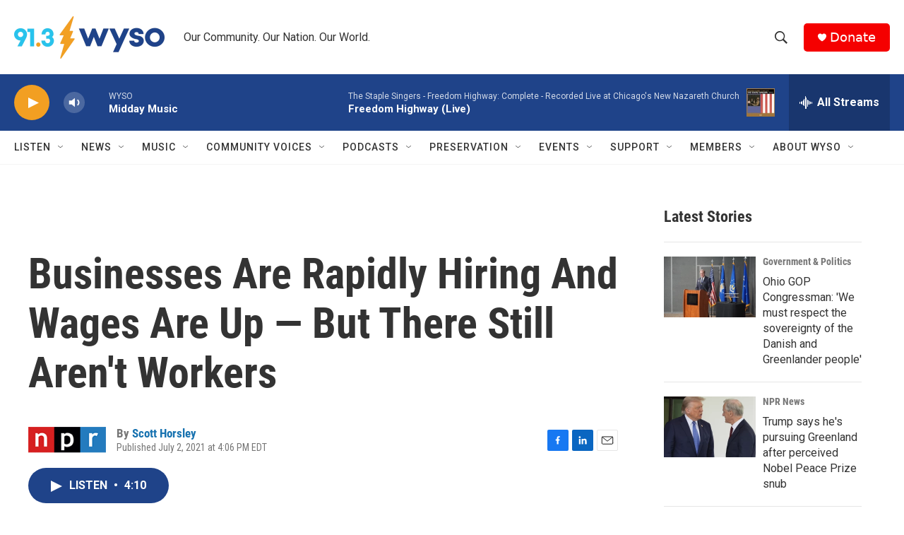

--- FILE ---
content_type: text/html; charset=utf-8
request_url: https://www.google.com/recaptcha/api2/aframe
body_size: 265
content:
<!DOCTYPE HTML><html><head><meta http-equiv="content-type" content="text/html; charset=UTF-8"></head><body><script nonce="7smv_ejOan991SGGLlHj6w">/** Anti-fraud and anti-abuse applications only. See google.com/recaptcha */ try{var clients={'sodar':'https://pagead2.googlesyndication.com/pagead/sodar?'};window.addEventListener("message",function(a){try{if(a.source===window.parent){var b=JSON.parse(a.data);var c=clients[b['id']];if(c){var d=document.createElement('img');d.src=c+b['params']+'&rc='+(localStorage.getItem("rc::a")?sessionStorage.getItem("rc::b"):"");window.document.body.appendChild(d);sessionStorage.setItem("rc::e",parseInt(sessionStorage.getItem("rc::e")||0)+1);localStorage.setItem("rc::h",'1768839078176');}}}catch(b){}});window.parent.postMessage("_grecaptcha_ready", "*");}catch(b){}</script></body></html>